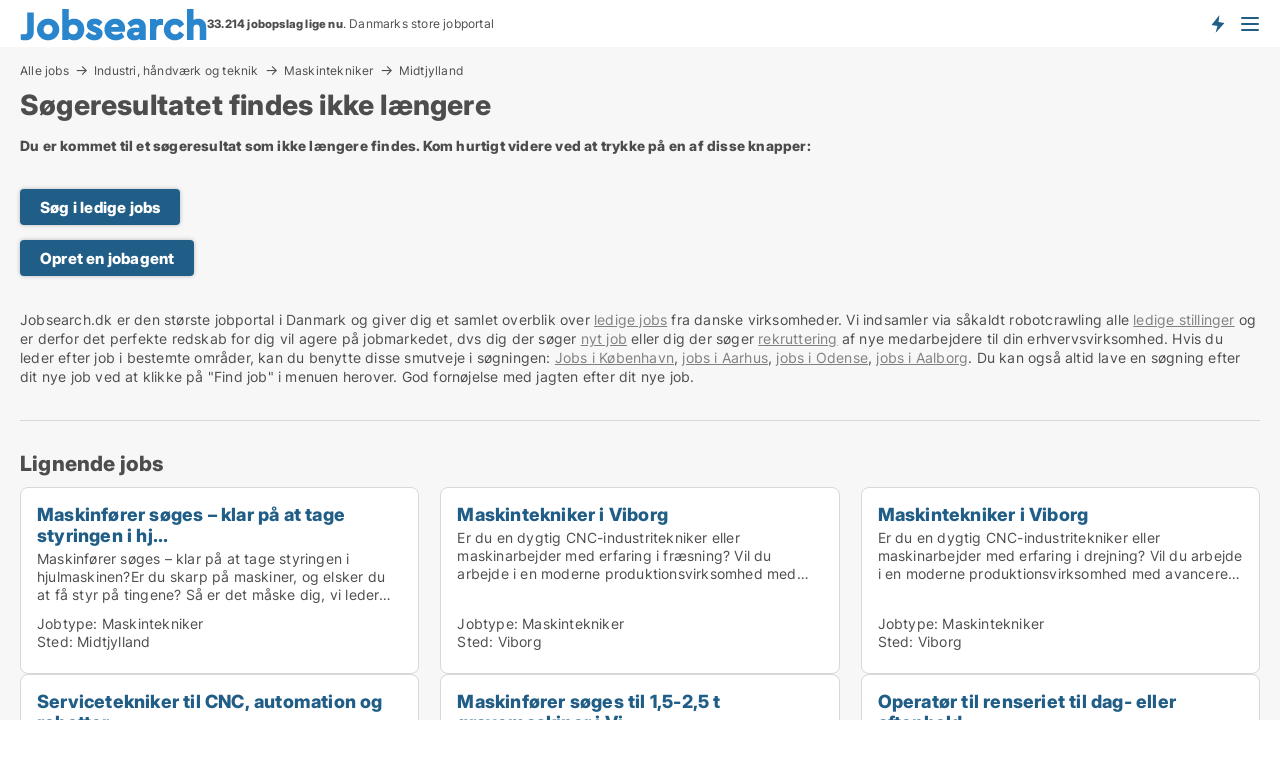

--- FILE ---
content_type: text/html; charset=utf-8
request_url: https://www.jobsearch.dk/maskintekniker/midtjylland/3147947
body_size: 11838
content:
<!doctype html>
<html lang="da" prefix="og:http://ogp.me/ns#">
<head>
    
<meta charset="UTF-8" />

    <title>Søgeresultatet 3147947 findes ikke: maskintekniker i Midtjylland</title>
        <meta name="description" content="Søgeresultatet med ID: 3147947 findes ikke. Tryk på en af disse knapper for at komme videre..." />
        <meta property="fb:app_id" content="342128066407532" />
        <meta property="og:type" content="website" />
        <meta property="og:image:alt" content="/images/noimage/Cache/JobSearch_750.webp" />
        <meta property="og:image:width" content="750" />
        <meta property="og:image:height" content="500" />
        <meta property="og:url" content="https://www.jobsearch.dk/maskintekniker/midtjylland/3147947" />
        <meta property="og:title" content="Søgeresultatet 3147947 findes ikke: maskintekniker i Midtjylland" />
        <meta property="og:description" content="Søgeresultatet med ID: 3147947 findes ikke. Tryk på en af disse knapper for at komme videre..." />
<meta name="robots" content="noarchive"> <meta name="robots" content="noindex,follow" />

<link rel="canonical" href="https://www.jobsearch.dk/maskintekniker/midtjylland/3147947" />

    <meta name="viewport" content="width=device-width, initial-scale=1, maximum-scale=1" />
    <link rel="shortcut icon" href="/images/favicons/favicon-j.svg" type="image/svg+xml" />

    <link rel="stylesheet" type="text/css" href="/css/Fonts.css?v=l5amzXL23WsuXcoOJpQ2lKe_ukE" />


<link rel="stylesheet" href="/bundles/css/styles.css?v=x39D4v4uKv02QR1St8N5QXXC7es" />
<link rel="stylesheet" href="/bundles/css/ie.css?v=TLRTOdtSnMPQVBhB7mQq3Y4XD04" />

    <link rel="stylesheet" type="text/css" href="/css/Print.css?v=bYdEREpUZoZiSfaoFUgZUwvL20s" media="print" />
<script>
    window.dataLayer = window.dataLayer || [];
    function gtag() { dataLayer.push(arguments); }
    gtag('consent', 'default', {
        'ad_user_data': 'denied',
        'ad_personalization': 'denied',
        'ad_storage': 'denied',
        'analytics_storage': 'denied'
    });
    gtag('js', new Date());
    gtag('config', 'G-ZJSMH0ZFNQ');
</script>


</head>
<body class="new-popup-layout">
    
    

<header id="header">
    <section>
<a href="https://www.jobsearch.dk/" class="logo">
                    <img alt="Ledige jobs. Se alle de ledige stillinger og søg job på Jobsearch.dk" title="Ledige jobs. Se alle de ledige stillinger og søg job på Jobsearch.dk" src="/media/5n3g3dpd/jobsearch.svg"  />
                    
                </a>            <div class="post-logo">
                    <ul class="info" id="presentation_info" data-separator="." data-animate="false">
                        <li><span class="show-desktop"><a href="javascript:ModalPopup.Show({ url: '/Custom/EstimatedJobs/Index?totalAds=33.214&estimatedAds=49.821',  css: 'content-popup scrolled', showClose: true });" style="text-decoration:underline;">Estimeret</a> <strong><span>49.821</span></strong> jobs i <a href="/jobsoegemaskiner" style="text-decoration:underline;"><strong><span>33.214</span></strong> jobopslag</a> lige nu på <strong>Danmarks største jobportal</strong></span><span class="show-mobile"><b>33.214 jobopslag lige nu</b>. Danmarks store jobportal</span></li>
                    </ul>


            </div>
            <div class="logo-btns">
                <a id="special_product_button" class="special-product-button" onclick="ShowPreAuthPopup('HeaderSpecialButton', 'Popup_FrequencyUserCreation', '', false, '', '');">Få besked om nye jobs der udbydes!</a>

                <div class="notification-buttons show-mobile">
                    
<a data-action="user-notifications" data-api="UserNotificationPopup" data-type="Default" class="notification-counter" style="display:none;"
   data-text="Nye jobs" data-empty-text="Jobs der passer til din agent">
    <label data-action="label"></label>
    <span class="counter" data-action="counter"></span>
</a>

<a data-action="user-notifications" data-api="DialogueNotification" data-type="Dialogues" class="notification-counter" style="display:none;"
   data-text="Beskeder" data-empty-text="Beskeder">
    <label data-action="label"></label>
    <span class="counter" data-action="counter"></span>
</a>                </div>


                    <a class="show-menu-button" onclick="ToggleMenu();"></a>
            </div>
        <div id="slide_nav" class="mobile-navi"></div>
    </section>
        <nav>
                <div  data-single-line="">
                    <aside>
<span><a class="show-desktop regular with-nested" href="https://www.jobsearch.dk/about">Om Jobsearch.dk </a><ul class="nested-links"><li><a class="regular" href="https://www.jobsearch.dk/kontakt">Kontakt os</a></li><li><a class="regular" href="https://www.jobsearch.dk/her-kommer-jobsene-fra">Her kommer alle jobs fra</a></li><li><a class="regular" href="https://www.jobsearch.dk/betalingsbruger-fordele-som-jobsoeger">Betalingsbruger fordele</a></li><li><a class="regular" href="https://www.jobsearch.dk/find-fejl-og-faa-beloenning">Belønning for fejl</a></li><li><a class="regular" href="https://www.jobsearch.dk/facebook-communities">Facebook communities</a></li><li><a class="regular" href="https://www.jobsearch.dk/jobsearch-linkedin">Linkedin communities</a></li></ul></span><span><a class="bold with-nested" onmouseover="this.prevFontColor=this.style.color;this.style.color='#f5870b'" onmouseout="this.style.color=this.prevFontColor" href="/job">Find job</a><ul class="nested-links two-col"><li><a class="regular" href="https://www.jobsearch.dk/job/laege">Lægejob</a></li><li><a class="regular" href="https://www.jobsearch.dk/job/transport">Chauffør job</a></li><li><a class="regular" href="https://www.jobsearch.dk/job/elev">Elevplads</a></li><li><a class="regular" href="https://www.jobsearch.dk/job/freelance">Freelance jobs</a></li><li><a class="regular" href="https://www.jobsearch.dk/job/kundeservicemedarbejder">Kundeservice job</a></li><li><a class="regular" href="https://www.jobsearch.dk/job/laerer">Lærerjobs</a></li><li><a class="regular" href="https://www.jobsearch.dk/job/kontorassistent">Piccoline job</a></li><li><a class="regular" href="https://www.jobsearch.dk/job/paedagog">Pædagog job</a></li><li><a class="regular" href="https://www.jobsearch.dk/job/paedagogmedhjaelper">Pædagogmedhjælper job</a></li><li><a class="regular" href="https://www.jobsearch.dk/job/receptionist">Receptionist job</a></li><li><a class="regular" href="https://www.jobsearch.dk/job/rengoeringsassistent">Rengørings job</a></li><li><a class="regular" href="https://www.jobsearch.dk/job/undervisning">Skolejobs</a></li><li><a class="regular" href="https://www.jobsearch.dk/job/socialraadgiver">Socialrådgiver job</a></li><li><a class="regular" href="https://www.jobsearch.dk/job/sundhed-og-forskning">Sundhedsjob</a></li><li><a class="regular" href="https://www.jobsearch.dk/job/sygeplejerske">Sygeplejerske job</a></li><li><a class="regular" href="https://www.jobsearch.dk/job/ufaglaert">Ufaglært job</a></li><li><a class="regular" href="https://www.jobsearch.dk/job/ufaglaert">Ufaglærte jobs</a></li><li><a class="regular" href="https://www.jobsearch.dk/job/vikar">Vikar job</a></li><li><a class="regular" href="https://www.jobsearch.dk/job/undervisning">Gymnasiejob</a></li><li><a class="regular" href="https://www.jobsearch.dk/fleksjob">Fleksjob</a></li></ul></span><a class="bold" onmouseover="this.prevFontColor=this.style.color;this.style.color='#f5870b'" onmouseout="this.style.color=this.prevFontColor" href="https://www.jobsearch.dk/rekruttering">Find medarbejder</a><a class="show-desktop regular" onmouseover="this.prevFontColor=this.style.color;this.style.color='#f5870b'" onmouseout="this.style.color=this.prevFontColor" href="https://www.jobsearch.dk/rekrutteringsbureauer">Find rekrutteringsbureau</a><span><a class="regular with-nested" onmouseover="this.prevFontColor=this.style.color;this.style.color='#f5870b'" onmouseout="this.style.color=this.prevFontColor" href="https://www.jobsearch.dk/viden-om">Viden om</a><ul class="nested-links"><li><a class="regular" href="https://www.jobsearch.dk/job-spoergsmaal-svar">Spørgsmål og svar om jobs</a></li><li><a class="regular" href="https://www.jobsearch.dk/blogs">Blog</a></li><li><a class="regular" href="https://www.jobsearch.dk/nyheder">Nyheder</a></li><li><a class="regular" href="https://www.jobsearch.dk/jobleksikon">Jobleksikon</a></li></ul></span><span><a class="show-desktop regular with-nested" onmouseover="this.prevFontColor=this.style.color;this.style.color='#f5870b'" onmouseout="this.style.color=this.prevFontColor" href="https://www.jobsearch.dk/jobstatistik">Data om job-markedet</a><ul class="nested-links"><li><a class="regular" href="https://www.jobsearch.dk/jobstatistik/jobsoegemaskiner">Danske job-søgemaskiner</a></li><li><a class="regular" href="https://www.jobsearch.dk/jobstatistik/jobstatistik">Jobstatistik: Jobannoncer i Danmark</a></li><li><a class="regular" href="https://www.jobsearch.dk/jobstatistik/indhold-i-jobannoncer">Data: Indhold i jobannoncer</a></li><li><a class="regular" href="https://www.jobsearch.dk/jobstatistik/antal-jobannoncer-i-den-offentlige-versus-den-private-sektor">Statistik: Offentlige vs private jobs</a></li><li><a class="regular" href="https://www.jobsearch.dk/jobstatistik/udvikling-i-jobopslag-i-forskellige-brancher">Jobstatistik: Brancher</a></li><li><a class="regular" href="https://www.jobsearch.dk/jobstatistik/nye-jobannoncer-per-uge">Jobstatistik: Ugentlig trend</a></li><li><a class="regular" href="https://www.jobsearch.dk/jobstatistik/udvikling-i-antal-jobannoncer-hos-danske-virksomheder">Jobstatistik: Ledige stillinger hos danske virksomheder</a></li><li><a class="regular" href="https://www.jobsearch.dk/jobstatistik/antal-nye-annoncer-per-jobtype-per-uge">Jobstatistik: Nye annoncer per jobtype (ugentlig)</a></li><li><a class="regular" href="https://www.jobsearch.dk/jobstatistik/antal-nye-annoncer-per-jobtype-per-dag">Jobstatistik: Nye annoncer per jobtype (daglig)</a></li><li><a class="regular" href="https://www.jobsearch.dk/jobstatistik/nye-annoncer-hos-virksomhederne-per-uge">Jobstatistik: Antal nye jobs hos danske virksomheder (ugentlig)</a></li><li><a class="regular" href="https://www.jobsearch.dk/faa-din-egen-jobsektion">Få din egen jobsektion</a></li></ul></span>                        
                    </aside>
                    <aside>
<a class="show-desktop regular" onmouseover="this.prevFontColor=this.style.color;this.style.color='#f5870b'" onmouseout="this.style.color=this.prevFontColor" href="https://www.jobsearch.dk/opretbruger">Opret</a><a class="show-mobile bold" onmouseover="this.prevFontColor=this.style.color;this.style.color='#f5870b'" onmouseout="this.style.color=this.prevFontColor" href="https://www.jobsearch.dk/opretbruger">Sign up</a><a class="button orange regular plus" href="https://www.jobsearch.dk/opret-jobannonce">Opret jobannonce</a>                                <a class="login show-desktop" href="javascript:ShowLoginPopup()">Log ind</a>
                    </aside>
                </div>
        </nav>
    
</header>


    <main id="layout" class=" ad-details">
        <div id="container">
            <div id="mainContent">
                
<div class="breadcrumb head" id="simple_bread_crumb"><a href="/job" onclick="ClearSearch()" oncontextmenu="ClearSearch()">Alle jobs</a><a href="/job/industri-haandvaerk-og-teknik" onclick="ClearSearch()" oncontextmenu="ClearSearch()">Industri, håndværk og teknik</a><a href="/job/maskintekniker" onclick="ClearSearch()" oncontextmenu="ClearSearch()">Maskintekniker</a><a href="/job/maskintekniker/midtjylland" onclick="ClearSearch()" oncontextmenu="ClearSearch()">Midtjylland</a></div><script type="application/ld+json">
    {
      "@context": "https://schema.org",
      "@type": "BreadcrumbList",
      "itemListElement": [{
        "@type": "ListItem",
        "position": 1,
        "name": "Alle jobs",
        "item": "https://www.jobsearch.dk/job"
      },{
        "@type": "ListItem",
        "position": 2,
        "name": "Industri, håndværk og teknik",
        "item": "https://www.jobsearch.dk/job/industri-haandvaerk-og-teknik"
      },{
        "@type": "ListItem",
        "position": 3,
        "name": "Maskintekniker",
        "item": "https://www.jobsearch.dk/job/maskintekniker"
      },{
        "@type": "ListItem",
        "position": 4,
        "name": "Midtjylland",
        "item": "https://www.jobsearch.dk/job/maskintekniker/midtjylland"
      }]
    }
    </script>
                <div class="content page-content" id="page_data">
                    
                    





    <div id="page_control" class="page-control">
        


<div class="content-page">
    <h1 data-page-title="1" data-single-line="False">Søgeresultatet findes ikke længere</h1>
    <div data-page-content="1" class="text-section"><p><strong>Du er kommet til et søgeresultat som ikke længere findes. Kom hurtigt videre ved at trykke på en af disse knapper:<br /><br /></strong></p><p><a class="button " href="/job">Søg i ledige jobs</a></p><p><a class="button " href="javascript:ShowPreAuthPopup(`HeaderSpecialButton`,``,``,false,``,``);">Opret en jobagent</a></p><p><br />Jobsearch.dk er den største jobportal i Danmark og giver dig et samlet overblik over <a style="text-decoration: underline; cursor: pointer; color: #808080;" href="/job">ledige jobs</a> fra danske virksomheder. Vi indsamler via såkaldt robotcrawling alle <a style="text-decoration: underline; cursor: pointer; color: #808080;" href="/job">ledige stillinger</a> og er derfor det perfekte redskab for dig vil agere på jobmarkedet, dvs dig der søger <a style="text-decoration: underline; cursor: pointer; color: #808080;" href="/job">nyt job</a> eller dig der søger <a style="text-decoration: underline; cursor: pointer; color: #808080;" href="/rekruttering">rekruttering</a> af nye medarbejdere til din erhvervsvirksomhed. Hvis du leder efter job i bestemte områder, kan du benytte disse smutveje i søgningen: <a style="text-decoration: underline; color: #808080; cursor: pointer;" href="/job/omrade/koebenhavn">Jobs i København</a>, <a style="text-decoration: underline; color: #808080; cursor: pointer;" href="/job/omrade/aarhus">jobs i Aarhus</a>, <a style="text-decoration: underline; color: #808080; cursor: pointer;" href="/job/omrade/odense">jobs i Odense</a>, <a style="text-decoration: underline; color: #808080; cursor: pointer;" href="/job/omrade/aalborg">jobs i Aalborg</a>. Du kan også altid lave en søgning efter dit nye job ved at klikke på "Find job" i menuen herover. God fornøjelse med jagten efter dit nye job.</p></div>
</div>




<style type="text/css">
    .image-watermark.--missing > span {
    font-weight: bold !important;
color:rgba(208, 230, 247,1) !important;
}
@media only screen and (max-width: 999px) {
    .image-watermark.--missing > span {
        font-weight: bold !important;
color:rgba(208, 230, 247,1) !important;
    }
}
    .image-watermark.--street > span {
    font-weight: bold !important;
color:rgba(208, 230, 247,1) !important;
}
@media only screen and (max-width: 999px) {
    .image-watermark.--street > span {
        font-weight: bold !important;
color:rgba(208, 230, 247,1) !important;
    }
}
</style>


    <script>
        var AdsList_CustomRoutes = {
        listMode: 'RelatedAds',
        tableHeader: '',
        isMapRendered: false,
        isMapShown: false,
        pageIndex: null
        }
    </script>
        <div id="ads_list" class="ads-list-wrapper regular-list grid">





            
            
            <div id="scroll_target"></div>
<h2 class="list-title">Lignende jobs</h2>                <ul class="table-ads col-4">

                        <li class="">
                            <div  onclick="Redirect('/maskintekniker/midtjylland/5075352', false)">
                                    <h4 class="line-clamp line-2">
                                        <a href="/maskintekniker/midtjylland/5075352" target="_self" title="Maskinfører søges – klar på at tage styringen i hj...">Maskinfører søges – klar på at tage styringen i hj...</a>
                                    </h4>





<div class="wrap">




                                    <div class="text-data" >
                                            <a href="/maskintekniker/midtjylland/5075352" data-no-propagation target="_self" title=""></a>
                                                <div class="line-clamp line-3">
                                                    Maskinfører søges – klar på at tage styringen i hjulmaskinen?Er du skarp på maskiner, og elsker du at få styr på tingene? Så er det måske dig, vi leder efter! For vores kunde søger vi en dygtig ma..
                                                </div>
                                    </div>


                                        <div class="bottom"> 
                                            <div class="list-facts">
                                                <ul>
                                                    <li>
                                                        <label>Jobtype:</label>
        <span>Maskintekniker</span>
                                                    </li>
                                                        <li>
                                                            <label>Sted:</label>
        <span>Midtjylland</span>
                                                        </li>
                                                </ul>
                                            </div>

                                                    <a class="button medium full-width show-desktop" data-buy-ad-button="5075352" onclick="ProcessAdRequest(5075352)" data-no-propagation>Få mere info</a>
                                        </div>
</div>                            </div>
                        </li>                    
                        <li class="">
                            <div  onclick="Redirect('/maskintekniker/viborg/5082703', false)">
                                    <h4 class="line-clamp line-2">
                                        <a href="/maskintekniker/viborg/5082703" target="_self" title="Maskintekniker i Viborg">Maskintekniker i Viborg</a>
                                    </h4>





<div class="wrap">




                                    <div class="text-data" >
                                            <a href="/maskintekniker/viborg/5082703" data-no-propagation target="_self" title=""></a>
                                                <div class="line-clamp line-3">
                                                    Er du en dygtig CNC-industritekniker eller maskinarbejder med erfaring i fræsning? Vil du arbejde i en moderne produktionsvirksomhed med avanceret teknologi og spændende opgaver? Så er det dig, vi .
                                                </div>
                                    </div>


                                        <div class="bottom"> 
                                            <div class="list-facts">
                                                <ul>
                                                    <li>
                                                        <label>Jobtype:</label>
        <span>Maskintekniker</span>
                                                    </li>
                                                        <li>
                                                            <label>Sted:</label>
        <span>Viborg</span>
                                                        </li>
                                                </ul>
                                            </div>

                                                    <a class="button medium full-width show-desktop" data-buy-ad-button="5082703" onclick="ProcessAdRequest(5082703)" data-no-propagation>Få mere info</a>
                                        </div>
</div>                            </div>
                        </li>                    
                        <li class="">
                            <div  onclick="Redirect('/maskintekniker/viborg/5082702', false)">
                                    <h4 class="line-clamp line-2">
                                        <a href="/maskintekniker/viborg/5082702" target="_self" title="Maskintekniker i Viborg">Maskintekniker i Viborg</a>
                                    </h4>





<div class="wrap">




                                    <div class="text-data" >
                                            <a href="/maskintekniker/viborg/5082702" data-no-propagation target="_self" title=""></a>
                                                <div class="line-clamp line-3">
                                                    Er du en dygtig CNC-industritekniker eller maskinarbejder med erfaring i drejning? Vil du arbejde i en moderne produktionsvirksomhed med avanceret teknologi og spændende opgaver? Så er det dig, vi .
                                                </div>
                                    </div>


                                        <div class="bottom"> 
                                            <div class="list-facts">
                                                <ul>
                                                    <li>
                                                        <label>Jobtype:</label>
        <span>Maskintekniker</span>
                                                    </li>
                                                        <li>
                                                            <label>Sted:</label>
        <span>Viborg</span>
                                                        </li>
                                                </ul>
                                            </div>

                                                    <a class="button medium full-width show-desktop" data-buy-ad-button="5082702" onclick="ProcessAdRequest(5082702)" data-no-propagation>Få mere info</a>
                                        </div>
</div>                            </div>
                        </li>                    
                        <li class="">
                            <div  onclick="Redirect('/maskintekniker/herning/4397892', false)">
                                    <h4 class="line-clamp line-2">
                                        <a href="/maskintekniker/herning/4397892" target="_self" title="Servicetekniker til CNC, automation og robotter">Servicetekniker til CNC, automation og robotter</a>
                                    </h4>





<div class="wrap">




                                    <div class="text-data" >
                                            <a href="/maskintekniker/herning/4397892" data-no-propagation target="_self" title=""></a>
                                                <div class="line-clamp line-3">
                                                    Herning, april 25 Servicetekniker til CNC, automation og robotter.  Er du en erfaren CNC- eller robotteknikker, trives du i frontlinjen ude blandt kunder, og sætter du en ære i at få tingen..
                                                </div>
                                    </div>


                                        <div class="bottom"> 
                                            <div class="list-facts">
                                                <ul>
                                                    <li>
                                                        <label>Jobtype:</label>
        <span>Maskintekniker</span>
                                                    </li>
                                                        <li>
                                                            <label>Sted:</label>
        <span>Herning</span>
                                                        </li>
                                                </ul>
                                            </div>

                                                    <a class="button medium full-width show-desktop" data-buy-ad-button="4397892" onclick="ProcessAdRequest(4397892)" data-no-propagation>Få mere info</a>
                                        </div>
</div>                            </div>
                        </li>                    
                        <li class="">
                            <div  onclick="Redirect('/maskintekniker/midtjylland/5381469', false)">
                                    <h4 class="line-clamp line-2">
                                        <a href="/maskintekniker/midtjylland/5381469" target="_self" title="Maskinfører søges til 1,5-2,5 t gravemaskiner i Vi...">Maskinfører søges til 1,5-2,5 t gravemaskiner i Vi...</a>
                                    </h4>





<div class="wrap">




                                    <div class="text-data" >
                                            <a href="/maskintekniker/midtjylland/5381469" data-no-propagation target="_self" title=""></a>
                                                <div class="line-clamp line-3">
                                                    VVS søges til Herning, gode kolleger sam..
                                                </div>
                                    </div>


                                        <div class="bottom"> 
                                            <div class="list-facts">
                                                <ul>
                                                    <li>
                                                        <label>Jobtype:</label>
        <span>Maskintekniker</span>
                                                    </li>
                                                        <li>
                                                            <label>Sted:</label>
        <span>Midtjylland</span>
                                                        </li>
                                                </ul>
                                            </div>

                                                    <a class="button medium full-width show-desktop" data-buy-ad-button="5381469" onclick="ProcessAdRequest(5381469)" data-no-propagation>Få mere info</a>
                                        </div>
</div>                            </div>
                        </li>                    
                        <li class="">
                            <div  onclick="Redirect('/maskintekniker/herning/5382241', false)">
                                    <h4 class="line-clamp line-2">
                                        <a href="/maskintekniker/herning/5382241" target="_self" title="Operatør til renseriet til dag- eller aftenhold">Operatør til renseriet til dag- eller aftenhold</a>
                                    </h4>





<div class="wrap">




                                    <div class="text-data" >
                                            <a href="/maskintekniker/herning/5382241" data-no-propagation target="_self" title=""></a>
                                                <div class="line-clamp line-3">
                                                    Renseoperatør til vores renseri på dag- eller aftenhold, er det dig? [xxxxx] (JAI) er inde i en spændende udvikling, hvor vi i stigende grad oplever efter-spørgsel efter komp..
                                                </div>
                                    </div>


                                        <div class="bottom"> 
                                            <div class="list-facts">
                                                <ul>
                                                    <li>
                                                        <label>Jobtype:</label>
        <span>Maskintekniker</span>
                                                    </li>
                                                        <li>
                                                            <label>Sted:</label>
        <span>Herning</span>
                                                        </li>
                                                </ul>
                                            </div>

                                                    <a class="button medium full-width show-desktop" data-buy-ad-button="5382241" onclick="ProcessAdRequest(5382241)" data-no-propagation>Få mere info</a>
                                        </div>
</div>                            </div>
                        </li>                    
                        <li class="">
                            <div  onclick="Redirect('/maskintekniker/viborg/5379059', false)">
                                    <h4 class="line-clamp line-2">
                                        <a href="/maskintekniker/viborg/5379059" target="_self" title="Maskinfører til Revas">Maskinfører til Revas</a>
                                    </h4>





<div class="wrap">




                                    <div class="text-data" >
                                            <a href="/maskintekniker/viborg/5379059" data-no-propagation target="_self" title=""></a>
                                                <div class="line-clamp line-3">
                                                    Vi søger en maskinfører til vores affaldscenter og omlastecenter, som har erfaring med brug af diverse entreprenørmaskiner og kørsel af lastbil m/kran.Om dig:Du kan arbejde selvstændigt og kan lide..
                                                </div>
                                    </div>


                                        <div class="bottom"> 
                                            <div class="list-facts">
                                                <ul>
                                                    <li>
                                                        <label>Jobtype:</label>
        <span>Maskintekniker</span>
                                                    </li>
                                                        <li>
                                                            <label>Sted:</label>
        <span>Viborg</span>
                                                        </li>
                                                </ul>
                                            </div>

                                                    <a class="button medium full-width show-desktop" data-buy-ad-button="5379059" onclick="ProcessAdRequest(5379059)" data-no-propagation>Få mere info</a>
                                        </div>
</div>                            </div>
                        </li>                    
                        <li class="">
                            <div  onclick="Redirect('/maskintekniker/herning/5377409', false)">
                                    <h4 class="line-clamp line-2">
                                        <a href="/maskintekniker/herning/5377409" target="_self" title="Maskinreparatør søges til try & hire hos vores kun...">Maskinreparatør søges til try & hire hos vores kun...</a>
                                    </h4>





<div class="wrap">




                                    <div class="text-data" >
                                            <a href="/maskintekniker/herning/5377409" data-no-propagation target="_self" title=""></a>
                                                <div class="line-clamp line-3">
                                                    Vi søger en maskinreparatør med baggrund inden for reparation og vedligehold af nye og brugte værktøjsmaskiner til den professionelle metalindustri. Der er tale om et Try&Hire forløb med henbli..
                                                </div>
                                    </div>


                                        <div class="bottom"> 
                                            <div class="list-facts">
                                                <ul>
                                                    <li>
                                                        <label>Jobtype:</label>
        <span>Maskintekniker</span>
                                                    </li>
                                                        <li>
                                                            <label>Sted:</label>
        <span>Herning</span>
                                                        </li>
                                                </ul>
                                            </div>

                                                    <a class="button medium full-width show-desktop" data-buy-ad-button="5377409" onclick="ProcessAdRequest(5377409)" data-no-propagation>Få mere info</a>
                                        </div>
</div>                            </div>
                        </li>                    
                        <li class="">
                            <div  onclick="Redirect('/maskintekniker/ikast/5376929', false)">
                                    <h4 class="line-clamp line-2">
                                        <a href="/maskintekniker/ikast/5376929" target="_self" title="Maskinoperatør | IBF Ikast">Maskinoperatør | IBF Ikast</a>
                                    </h4>





<div class="wrap">




                                    <div class="text-data" >
                                            <a href="/maskintekniker/ikast/5376929" data-no-propagation target="_self" title=""></a>
                                                <div class="line-clamp line-3">
                                                    Bliv maskinoperatør på vores nye tagstensfabrik i Ikast!Vi har travlt og søger en engageret maskinoperatør, der har lyst til at være med i hele processen fra opstart til færdigt produkt. Hos os f..
                                                </div>
                                    </div>


                                        <div class="bottom"> 
                                            <div class="list-facts">
                                                <ul>
                                                    <li>
                                                        <label>Jobtype:</label>
        <span>Maskintekniker</span>
                                                    </li>
                                                        <li>
                                                            <label>Sted:</label>
        <span>Ikast</span>
                                                        </li>
                                                </ul>
                                            </div>

                                                    <a class="button medium full-width show-desktop" data-buy-ad-button="5376929" onclick="ProcessAdRequest(5376929)" data-no-propagation>Få mere info</a>
                                        </div>
</div>                            </div>
                        </li>                    
                        <li class="">
                            <div  onclick="Redirect('/maskintekniker/herning/5371626', false)">
                                    <h4 class="line-clamp line-2">
                                        <a href="/maskintekniker/herning/5371626" target="_self" title="Kehleroperatør søges til 5-dages nathold">Kehleroperatør søges til 5-dages nathold</a>
                                    </h4>





<div class="wrap">




                                    <div class="text-data" >
                                            <a href="/maskintekniker/herning/5371626" data-no-propagation target="_self" title=""></a>
                                                <div class="line-clamp line-3">
                                                    Vi søger en engageret medarbejder til opstilling, drift og overvågning af vores automatiske Kehlerlinje i en produktion med fokus på kvalitet og samarbejde. Dine arbejdsopgaver  	Opstilling..
                                                </div>
                                    </div>


                                        <div class="bottom"> 
                                            <div class="list-facts">
                                                <ul>
                                                    <li>
                                                        <label>Jobtype:</label>
        <span>Maskintekniker</span>
                                                    </li>
                                                        <li>
                                                            <label>Sted:</label>
        <span>Herning</span>
                                                        </li>
                                                </ul>
                                            </div>

                                                    <a class="button medium full-width show-desktop" data-buy-ad-button="5371626" onclick="ProcessAdRequest(5371626)" data-no-propagation>Få mere info</a>
                                        </div>
</div>                            </div>
                        </li>                    
                        <li class="">
                            <div  onclick="Redirect('/maskintekniker/herning/5371665', false)">
                                    <h4 class="line-clamp line-2">
                                        <a href="/maskintekniker/herning/5371665" target="_self" title="Maskinoperatør til daghold">Maskinoperatør til daghold</a>
                                    </h4>





<div class="wrap">




                                    <div class="text-data" >
                                            <a href="/maskintekniker/herning/5371665" data-no-propagation target="_self" title=""></a>
                                                <div class="line-clamp line-3">
                                                    Er du teknisk interesseret og har sans for kvalitet? Vil du være en del af et dedikeret team i tæppeindustrien?Så er det måske dig, vi søger til stillingen som maskinoperatør på daghold hos vor..
                                                </div>
                                    </div>


                                        <div class="bottom"> 
                                            <div class="list-facts">
                                                <ul>
                                                    <li>
                                                        <label>Jobtype:</label>
        <span>Maskintekniker</span>
                                                    </li>
                                                        <li>
                                                            <label>Sted:</label>
        <span>Herning</span>
                                                        </li>
                                                </ul>
                                            </div>

                                                    <a class="button medium full-width show-desktop" data-buy-ad-button="5371665" onclick="ProcessAdRequest(5371665)" data-no-propagation>Få mere info</a>
                                        </div>
</div>                            </div>
                        </li>                    
                        <li class="">
                            <div  onclick="Redirect('/maskintekniker/herning/5367818', false)">
                                    <h4 class="line-clamp line-2">
                                        <a href="/maskintekniker/herning/5367818" target="_self" title="[xxxxx] søger servicetekniker til vores driftsafde...">[xxxxx] søger servicetekniker til vores driftsafde...</a>
                                    </h4>





<div class="wrap">




                                    <div class="text-data" >
                                            <a href="/maskintekniker/herning/5367818" data-no-propagation target="_self" title=""></a>
                                                <div class="line-clamp line-3">
                                                    Kunne du tænke dig et alsidigt og spændende job på en arbejdsplads, hvor der er højt til loftet og gode kollegaer? Så bliv en del af holdet i [xxxxx], der er en udviklingsorie..
                                                </div>
                                    </div>


                                        <div class="bottom"> 
                                            <div class="list-facts">
                                                <ul>
                                                    <li>
                                                        <label>Jobtype:</label>
        <span>Maskintekniker</span>
                                                    </li>
                                                        <li>
                                                            <label>Sted:</label>
        <span>Herning</span>
                                                        </li>
                                                </ul>
                                            </div>

                                                    <a class="button medium full-width show-desktop" data-buy-ad-button="5367818" onclick="ProcessAdRequest(5367818)" data-no-propagation>Få mere info</a>
                                        </div>
</div>                            </div>
                        </li>                    
                        <li class="">
                            <div  onclick="Redirect('/maskintekniker/herning/5367522', false)">
                                    <h4 class="line-clamp line-2">
                                        <a href="/maskintekniker/herning/5367522" target="_self" title="Vi søger industritekniker i Herning/Ikast">Vi søger industritekniker i Herning/Ikast</a>
                                    </h4>





<div class="wrap">




                                    <div class="text-data" >
                                            <a href="/maskintekniker/herning/5367522" data-no-propagation target="_self" title=""></a>
                                                <div class="line-clamp line-3">
                                                    Hos JKS har vi løbende opgaver hos forskellige virksomheder i Herning-/Ikastområdet, og vi hjælper dig med at finde det match, der passer til både dine kompetencer og det, du helst vil arbejde med..
                                                </div>
                                    </div>


                                        <div class="bottom"> 
                                            <div class="list-facts">
                                                <ul>
                                                    <li>
                                                        <label>Jobtype:</label>
        <span>Maskintekniker</span>
                                                    </li>
                                                        <li>
                                                            <label>Sted:</label>
        <span>Herning</span>
                                                        </li>
                                                </ul>
                                            </div>

                                                    <a class="button medium full-width show-desktop" data-buy-ad-button="5367522" onclick="ProcessAdRequest(5367522)" data-no-propagation>Få mere info</a>
                                        </div>
</div>                            </div>
                        </li>                    
                        <li class="">
                            <div  onclick="Redirect('/maskintekniker/herning/5238930', false)">
                                    <h4 class="line-clamp line-2">
                                        <a href="/maskintekniker/herning/5238930" target="_self" title="CNC Operatør til Daghold">CNC Operatør til Daghold</a>
                                    </h4>





<div class="wrap">




                                    <div class="text-data" >
                                            <a href="/maskintekniker/herning/5238930" data-no-propagation target="_self" title=""></a>
                                                <div class="line-clamp line-3">
                                                    CNC-operatørTag ejerskab for vores CNC-setup og vær med til at drive produktionen fremad.Hos [xxxxx] er vi på udkig efter en dedikeret og teknisk stærk medarbejder, til vores automatiske Ne..
                                                </div>
                                    </div>


                                        <div class="bottom"> 
                                            <div class="list-facts">
                                                <ul>
                                                    <li>
                                                        <label>Jobtype:</label>
        <span>Maskintekniker</span>
                                                    </li>
                                                        <li>
                                                            <label>Sted:</label>
        <span>Herning</span>
                                                        </li>
                                                </ul>
                                            </div>

                                                    <a class="button medium full-width show-desktop" data-buy-ad-button="5238930" onclick="ProcessAdRequest(5238930)" data-no-propagation>Få mere info</a>
                                        </div>
</div>                            </div>
                        </li>                    
                        <li class="">
                            <div  onclick="Redirect('/maskintekniker/skive/5356313', false)">
                                    <h4 class="line-clamp line-2">
                                        <a href="/maskintekniker/skive/5356313" target="_self" title="Servicetekniker til Hærhjemmeværnsdistrikt Midt- o...">Servicetekniker til Hærhjemmeværnsdistrikt Midt- o...</a>
                                    </h4>





<div class="wrap">




                                    <div class="text-data" >
                                            <a href="/maskintekniker/skive/5356313" data-no-propagation target="_self" title=""></a>
                                                <div class="line-clamp line-3">
                                                    Forestil dig et sted, hvor frivillighed, forsvarsvilje og udviklingslyst mødes. Forestil dig at være medarbejder ien sektion, hvor opgaver ikke får lov til at samle støv, og hvor du får ansvare..
                                                </div>
                                    </div>


                                        <div class="bottom"> 
                                            <div class="list-facts">
                                                <ul>
                                                    <li>
                                                        <label>Jobtype:</label>
        <span>Maskintekniker</span>
                                                    </li>
                                                        <li>
                                                            <label>Sted:</label>
        <span>Skive</span>
                                                        </li>
                                                </ul>
                                            </div>

                                                    <a class="button medium full-width show-desktop" data-buy-ad-button="5356313" onclick="ProcessAdRequest(5356313)" data-no-propagation>Få mere info</a>
                                        </div>
</div>                            </div>
                        </li>                    
                        <li class="">
                            <div  onclick="Redirect('/maskintekniker/herning/5318059', false)">
                                    <h4 class="line-clamp line-2">
                                        <a href="/maskintekniker/herning/5318059" target="_self" title="Operatør søges til rørvalse linje">Operatør søges til rørvalse linje</a>
                                    </h4>





<div class="wrap">




                                    <div class="text-data" >
                                            <a href="/maskintekniker/herning/5318059" data-no-propagation target="_self" title=""></a>
                                                <div class="line-clamp line-3">
                                                    Vi søger en teknisk stærk og kvalitetsbevidst operatør til en af vores kunder, som arbejder med avancerede produktionsprocesser og moderne automationsudstyr. Her bliver du en del af et professionel..
                                                </div>
                                    </div>


                                        <div class="bottom"> 
                                            <div class="list-facts">
                                                <ul>
                                                    <li>
                                                        <label>Jobtype:</label>
        <span>Maskintekniker</span>
                                                    </li>
                                                        <li>
                                                            <label>Sted:</label>
        <span>Herning</span>
                                                        </li>
                                                </ul>
                                            </div>

                                                    <a class="button medium full-width show-desktop" data-buy-ad-button="5318059" onclick="ProcessAdRequest(5318059)" data-no-propagation>Få mere info</a>
                                        </div>
</div>                            </div>
                        </li>                    
                        <li class="">
                            <div  onclick="Redirect('/maskintekniker/herning/5291907', false)">
                                    <h4 class="line-clamp line-2">
                                        <a href="/maskintekniker/herning/5291907" target="_self" title="Operatør til lak linje Daghold">Operatør til lak linje Daghold</a>
                                    </h4>





<div class="wrap">




                                    <div class="text-data" >
                                            <a href="/maskintekniker/herning/5291907" data-no-propagation target="_self" title=""></a>
                                                <div class="line-clamp line-3">
                                                    Linje - operatørVær en del at TEMAET der tager ejerskab for vores LAK-setup og vær med til at drive produktionen fremad.Hos [xxxxx] er vi på udkig efter en dedikeret og teknisk stærk medarb..
                                                </div>
                                    </div>


                                        <div class="bottom"> 
                                            <div class="list-facts">
                                                <ul>
                                                    <li>
                                                        <label>Jobtype:</label>
        <span>Maskintekniker</span>
                                                    </li>
                                                        <li>
                                                            <label>Sted:</label>
        <span>Herning</span>
                                                        </li>
                                                </ul>
                                            </div>

                                                    <a class="button medium full-width show-desktop" data-buy-ad-button="5291907" onclick="ProcessAdRequest(5291907)" data-no-propagation>Få mere info</a>
                                        </div>
</div>                            </div>
                        </li>                    
                        <li class="">
                            <div  onclick="Redirect('/maskintekniker/hele-danmark/5382926', false)">
                                    <h4 class="line-clamp line-2">
                                        <a href="/maskintekniker/hele-danmark/5382926" target="_self" title="Operatører - Varemodtagelse, Faxe">Operatører - Varemodtagelse, Faxe</a>
                                    </h4>





<div class="wrap">




                                    <div class="text-data" >
                                            <a href="/maskintekniker/hele-danmark/5382926" data-no-propagation target="_self" title=""></a>
                                                <div class="line-clamp line-3">
                                                    Skal du brygge den gode stemning?  På Faxe Bryggeri har vi i mange år været leverandør til det danske folk. Det er vi stadig. Nu leverer vi så bare også vores velsmagende tørstslukkere til folk..
                                                </div>
                                    </div>


                                        <div class="bottom"> 
                                            <div class="list-facts">
                                                <ul>
                                                    <li>
                                                        <label>Jobtype:</label>
        <span>Maskintekniker</span>
                                                    </li>
                                                        <li>
                                                            <label>Sted:</label>
        <span>Hele Danmark</span>
                                                        </li>
                                                </ul>
                                            </div>

                                                    <a class="button medium full-width show-desktop" data-buy-ad-button="5382926" onclick="ProcessAdRequest(5382926)" data-no-propagation>Få mere info</a>
                                        </div>
</div>                            </div>
                        </li>                    
                        <li class="">
                            <div  onclick="Redirect('/maskintekniker/hele-danmark/5337114', false)">
                                    <h4 class="line-clamp line-2">
                                        <a href="/maskintekniker/hele-danmark/5337114" target="_self" title="Servicetekniker – Jansson El Esbjerg">Servicetekniker – Jansson El Esbjerg</a>
                                    </h4>





<div class="wrap">




                                    <div class="text-data" >
                                            <a href="/maskintekniker/hele-danmark/5337114" data-no-propagation target="_self" title=""></a>
                                                <div class="line-clamp line-3">
                                                    LøsningerLøsningerLøsningerOm [xxxxx]72 46 88 00[xxxxx] os handler det ikke kun om ledninger, lovpligtige eftersyn og fejlfinding – det handler i høj grad også om mennesker..
                                                </div>
                                    </div>


                                        <div class="bottom"> 
                                            <div class="list-facts">
                                                <ul>
                                                    <li>
                                                        <label>Jobtype:</label>
        <span>Maskintekniker</span>
                                                    </li>
                                                        <li>
                                                            <label>Sted:</label>
        <span>Hele Danmark</span>
                                                        </li>
                                                </ul>
                                            </div>

                                                    <a class="button medium full-width show-desktop" data-buy-ad-button="5337114" onclick="ProcessAdRequest(5337114)" data-no-propagation>Få mere info</a>
                                        </div>
</div>                            </div>
                        </li>                    
                        <li class="">
                            <div  onclick="Redirect('/maskintekniker/hele-danmark/5357555', false)">
                                    <h4 class="line-clamp line-2">
                                        <a href="/maskintekniker/hele-danmark/5357555" target="_self" title="Operatører til Albani i Odense">Operatører til Albani i Odense</a>
                                    </h4>





<div class="wrap">




                                    <div class="text-data" >
                                            <a href="/maskintekniker/hele-danmark/5357555" data-no-propagation target="_self" title=""></a>
                                                <div class="line-clamp line-3">
                                                    Vil du være med til at lave produkter som du kan være stolt af? Vil du brygge den gode stemning til festen, på stadion, på havebænken, over køkkenbordet eller næsten ethvert tænkt scenarie? Vil d..
                                                </div>
                                    </div>


                                        <div class="bottom"> 
                                            <div class="list-facts">
                                                <ul>
                                                    <li>
                                                        <label>Jobtype:</label>
        <span>Maskintekniker</span>
                                                    </li>
                                                        <li>
                                                            <label>Sted:</label>
        <span>Hele Danmark</span>
                                                        </li>
                                                </ul>
                                            </div>

                                                    <a class="button medium full-width show-desktop" data-buy-ad-button="5357555" onclick="ProcessAdRequest(5357555)" data-no-propagation>Få mere info</a>
                                        </div>
</div>                            </div>
                        </li>                    
                        <li class="">
                            <div  onclick="Redirect('/maskintekniker/hele-danmark/5348070', false)">
                                    <h4 class="line-clamp line-2">
                                        <a href="/maskintekniker/hele-danmark/5348070" target="_self" title="Servicetekniker - Midtjylland">Servicetekniker - Midtjylland</a>
                                    </h4>





<div class="wrap">




                                    <div class="text-data" >
                                            <a href="/maskintekniker/hele-danmark/5348070" data-no-propagation target="_self" title=""></a>
                                                <div class="line-clamp line-3">
                                                    Servicetekniker til [xxxxx] - Midtjylland Har du mod på et job med frihed under ansvar med tæt kundekontakt i en større dansk bryggerikoncern – så er jobbet som servicetekniker lige nog..
                                                </div>
                                    </div>


                                        <div class="bottom"> 
                                            <div class="list-facts">
                                                <ul>
                                                    <li>
                                                        <label>Jobtype:</label>
        <span>Maskintekniker</span>
                                                    </li>
                                                        <li>
                                                            <label>Sted:</label>
        <span>Hele Danmark</span>
                                                        </li>
                                                </ul>
                                            </div>

                                                    <a class="button medium full-width show-desktop" data-buy-ad-button="5348070" onclick="ProcessAdRequest(5348070)" data-no-propagation>Få mere info</a>
                                        </div>
</div>                            </div>
                        </li>                    
                        <li class="">
                            <div  onclick="Redirect('/maskintekniker/hele-danmark/5317182', false)">
                                    <h4 class="line-clamp line-2">
                                        <a href="/maskintekniker/hele-danmark/5317182" target="_self" title="Operatører til Albani">Operatører til Albani</a>
                                    </h4>





<div class="wrap">




                                    <div class="text-data" >
                                            <a href="/maskintekniker/hele-danmark/5317182" data-no-propagation target="_self" title=""></a>
                                                <div class="line-clamp line-3">
                                                    Operatører til Albani Bryggeri i Odense – kom med på holdet og bryg den gode stemning! Drømmer du om at arbejde med en af Fyns største stoltheder? Vil du være med til at brygge øl, der skaber smi..
                                                </div>
                                    </div>


                                        <div class="bottom"> 
                                            <div class="list-facts">
                                                <ul>
                                                    <li>
                                                        <label>Jobtype:</label>
        <span>Maskintekniker</span>
                                                    </li>
                                                        <li>
                                                            <label>Sted:</label>
        <span>Hele Danmark</span>
                                                        </li>
                                                </ul>
                                            </div>

                                                    <a class="button medium full-width show-desktop" data-buy-ad-button="5317182" onclick="ProcessAdRequest(5317182)" data-no-propagation>Få mere info</a>
                                        </div>
</div>                            </div>
                        </li>                    
                        <li class="">
                            <div  onclick="Redirect('/maskintekniker/hele-danmark/4759829', false)">
                                    <h4 class="line-clamp line-2">
                                        <a href="/maskintekniker/hele-danmark/4759829" target="_self" title="Operatører til [xxxxx], Faxe">Operatører til [xxxxx], Faxe</a>
                                    </h4>





<div class="wrap">




                                    <div class="text-data" >
                                            <a href="/maskintekniker/hele-danmark/4759829" data-no-propagation target="_self" title=""></a>
                                                <div class="line-clamp line-3">
                                                    Skal du brygge den gode stemning?  På Faxe Bryggeri har vi i mange år været leverandør til det danske folk. Det er vi stadig. Nu leverer vi så bare også vores velsmagende tørstslukkere til folk i..
                                                </div>
                                    </div>


                                        <div class="bottom"> 
                                            <div class="list-facts">
                                                <ul>
                                                    <li>
                                                        <label>Jobtype:</label>
        <span>Maskintekniker</span>
                                                    </li>
                                                        <li>
                                                            <label>Sted:</label>
        <span>Hele Danmark</span>
                                                        </li>
                                                </ul>
                                            </div>

                                                    <a class="button medium full-width show-desktop" data-buy-ad-button="4759829" onclick="ProcessAdRequest(4759829)" data-no-propagation>Få mere info</a>
                                        </div>
</div>                            </div>
                        </li>                    
                        <li class="">
                            <div  onclick="Redirect('/maskintekniker/hele-danmark/4468563', false)">
                                    <h4 class="line-clamp line-2">
                                        <a href="/maskintekniker/hele-danmark/4468563" target="_self" title="Smed / automatiktekniker med mekanisk interesse - ...">Smed / automatiktekniker med mekanisk interesse - ...</a>
                                    </h4>





<div class="wrap">




                                    <div class="text-data" >
                                            <a href="/maskintekniker/hele-danmark/4468563" data-no-propagation target="_self" title=""></a>
                                                <div class="line-clamp line-3">
                                                    Skal det være dine anlæg, der brygger den gode stemning? Har du hænderne rigtigt skruet på, og synes du også, at produktionslæg er spændende? Så er det det måske dig, der skal stå for stemningen .
                                                </div>
                                    </div>


                                        <div class="bottom"> 
                                            <div class="list-facts">
                                                <ul>
                                                    <li>
                                                        <label>Jobtype:</label>
        <span>Maskintekniker</span>
                                                    </li>
                                                        <li>
                                                            <label>Sted:</label>
        <span>Hele Danmark</span>
                                                        </li>
                                                </ul>
                                            </div>

                                                    <a class="button medium full-width show-desktop" data-buy-ad-button="4468563" onclick="ProcessAdRequest(4468563)" data-no-propagation>Få mere info</a>
                                        </div>
</div>                            </div>
                        </li>                    
                </ul>
            <div class="paging-space">
            </div>


            
            
            
        </div>


    </div>

                            <div id="faqItem" data-page-faq-content="1" class="bottom-faq collapsible-blocks  hidden">
                                
                            </div>
                        <div data-extra-custom-page-content="1">
                            
                        </div>


<div class="seo-links-content" data-extra-bottom-content="1"><h2>Populære søgninger</h2>
                <div>
                    <a href="/job/maskintekniker" 
                         
                        
                        
                        >Alle jobs som Maskintekniker</a>
                </div>
                <div>
                    <a href="/job/midtjylland" 
                         
                        
                        
                        >Alle jobs i Midtjylland</a>
                </div>

                <div>
                    <a href="/job/maskintekniker/ans-by" 
                         
                        
                        
                        >Maskintekniker - ledige stillinger  i  Ans By</a>
                </div>
                <div>
                    <a href="/job/maskintekniker/bjerringbro" 
                         
                        
                        
                        >Maskintekniker - ledige stillinger  i  Bjerringbro</a>
                </div>
                <div>
                    <a href="/job/maskintekniker/bryrup" 
                         
                        
                        
                        >Maskintekniker - ledige stillinger  i  Bryrup</a>
                </div>
                <div>
                    <a href="/job/maskintekniker/faarvang" 
                         
                        
                        
                        >Maskintekniker - ledige stillinger  i  Fårvang</a>
                </div>
                <div>
                    <a href="/job/maskintekniker/gjern" 
                         
                        
                        
                        >Maskintekniker - ledige stillinger  i  Gjern</a>
                </div>
                <div>
                    <a href="/job/maskintekniker/herning" 
                         
                        
                        
                        >Maskintekniker - ledige stillinger  i  Herning</a>
                </div>
                <div>
                    <a href="/job/maskintekniker/hoejslev" 
                         
                        
                        
                        >Maskintekniker - ledige stillinger  i  Højslev</a>
                </div>
                <div>
                    <a href="/job/maskintekniker/ikast" 
                         
                        
                        
                        >Maskintekniker - ledige stillinger  i  Ikast</a>
                </div>
                <div>
                    <a href="/job/maskintekniker/kjellerup" 
                         
                        
                        
                        >Maskintekniker - ledige stillinger  i  Kjellerup</a>
                </div>
                <div>
                    <a href="/job/maskintekniker/lemming" 
                         
                        
                        
                        >Maskintekniker - ledige stillinger  i  Lemming</a>
                </div>
                <div>
                    <a href="/job/maskintekniker/loegstrup" 
                         
                        
                        
                        >Maskintekniker - ledige stillinger  i  Løgstrup</a>
                </div>
                <div>
                    <a href="/job/maskintekniker/noerre-snede" 
                         
                        
                        
                        >Maskintekniker - ledige stillinger  i  Nørre Snede</a>
                </div>
                <div>
                    <a href="/job/maskintekniker/roslev" 
                         
                        
                        
                        >Maskintekniker - ledige stillinger  i  Roslev</a>
                </div>
                <div>
                    <a href="/job/maskintekniker/roedkaersbro" 
                         
                        
                        
                        >Maskintekniker - ledige stillinger  i  Rødkærsbro</a>
                </div>
                <div>
                    <a href="/job/maskintekniker/silkeborg" 
                         
                        
                        
                        >Maskintekniker - ledige stillinger  i  Silkeborg</a>
                </div>
                <div>
                    <a href="/job/maskintekniker/skals" 
                         
                        
                        
                        >Maskintekniker - ledige stillinger  i  Skals</a>
                </div>
                <div>
                    <a href="/job/maskintekniker/skive" 
                         
                        
                        
                        >Maskintekniker - ledige stillinger  i  Skive</a>
                </div>
                <div>
                    <a href="/job/maskintekniker/stoholm-jyll" 
                         
                        
                        
                        >Maskintekniker - ledige stillinger  i  Stoholm Jyll</a>
                </div>
                <div>
                    <a href="/job/maskintekniker/them" 
                         
                        
                        
                        >Maskintekniker - ledige stillinger  i  Them</a>
                </div>
                <div>
                    <a href="/job/maskintekniker/thorsoe" 
                         
                        
                        
                        >Maskintekniker - ledige stillinger  i  Thorsø</a>
                </div>
                <div>
                    <a href="/job/maskintekniker/tjele" 
                         
                        
                        
                        >Maskintekniker - ledige stillinger  i  Tjele</a>
                </div>
                <div>
                    <a href="/job/maskintekniker/viborg" 
                         
                        
                        
                        >Maskintekniker - ledige stillinger  i  Viborg</a>
                </div>

                <div>
                    <a href="/stillingsbetegnelser/maskintekniker/automatikmontoer" 
                         title="Job som automatikmontør" 
                        
                        
                        >Job som automatikmontør</a>
                </div>
                <div>
                    <a href="/stillingsbetegnelser/maskintekniker/automatiktekniker" 
                         title="Job som automatiktekniker" 
                        
                        
                        >Job som automatiktekniker</a>
                </div>
                <div>
                    <a href="/stillingsbetegnelser/maskintekniker/automation-engineer" 
                         title="Job som automation engineer" 
                        
                        
                        >Job som automation engineer</a>
                </div>
                <div>
                    <a href="/stillingsbetegnelser/maskintekniker/boreteknikere" 
                         title="Job som boreteknikere" 
                        
                        
                        >Job som boreteknikere</a>
                </div>
                <div>
                    <a href="/stillingsbetegnelser/maskintekniker/cnc-operatoer" 
                         title="Job som cnc-operatør" 
                        
                        
                        >Job som cnc-operatør</a>
                </div>
                <div>
                    <a href="/stillingsbetegnelser/maskintekniker/disciplin-ingenioer" 
                         title="Job som disciplin ingeniør" 
                        
                        
                        >Job som disciplin ingeniør</a>
                </div>
                <div>
                    <a href="/stillingsbetegnelser/maskintekniker/discipliningenioer" 
                         title="Job som discipliningeniør" 
                        
                        
                        >Job som discipliningeniør</a>
                </div>
                <div>
                    <a href="/stillingsbetegnelser/maskintekniker/elektronikarbejder" 
                         title="Job som elektronikarbejder" 
                        
                        
                        >Job som elektronikarbejder</a>
                </div>
                <div>
                    <a href="/stillingsbetegnelser/maskintekniker/entreprenoermaskinmekaniker" 
                         title="Job som entreprenørmaskinmekaniker" 
                        
                        
                        >Job som entreprenørmaskinmekaniker</a>
                </div>
                <div>
                    <a href="/stillingsbetegnelser/maskintekniker/gravemaskinefoerer" 
                         title="Job som gravemaskinefører" 
                        
                        
                        >Job som gravemaskinefører</a>
                </div>
                <div>
                    <a href="/stillingsbetegnelser/maskintekniker/gummigedsfoerer" 
                         title="Job som gummigedsfører" 
                        
                        
                        >Job som gummigedsfører</a>
                </div>
                <div>
                    <a href="/stillingsbetegnelser/maskintekniker/industriteknik" 
                         title="Job som industriteknik" 
                        
                        
                        >Job som industriteknik</a>
                </div>
                <div>
                    <a href="/stillingsbetegnelser/maskintekniker/industriteknikerlaerling" 
                         title="Job som industriteknikerlærling" 
                        
                        
                        >Job som industriteknikerlærling</a>
                </div>
                <div>
                    <a href="/stillingsbetegnelser/maskintekniker/kalibreringstekniker" 
                         title="Job som kalibreringstekniker" 
                        
                        
                        >Job som kalibreringstekniker</a>
                </div>
                <div>
                    <a href="/stillingsbetegnelser/maskintekniker/kedelpasser" 
                         title="Job som kedelpasser" 
                        
                        
                        >Job som kedelpasser</a>
                </div>
                <div>
                    <a href="/stillingsbetegnelser/maskintekniker/kranfoerer" 
                         title="Job som kranfører" 
                        
                        
                        >Job som kranfører</a>
                </div>
                <div>
                    <a href="/stillingsbetegnelser/maskintekniker/maskinarbejder" 
                         title="Job som maskinarbejder" 
                        
                        
                        >Job som maskinarbejder</a>
                </div>
                <div>
                    <a href="/stillingsbetegnelser/maskintekniker/maskinemester" 
                         title="Job som maskinemester" 
                        
                        
                        >Job som maskinemester</a>
                </div>
                <div>
                    <a href="/stillingsbetegnelser/maskintekniker/maskinentreprenoer" 
                         title="Job som maskinentreprenør" 
                        
                        
                        >Job som maskinentreprenør</a>
                </div>
                <div>
                    <a href="/stillingsbetegnelser/maskintekniker/maskinfoerer" 
                         title="Job som maskinfører" 
                        
                        
                        >Job som maskinfører</a>
                </div>
                <div>
                    <a href="/stillingsbetegnelser/maskintekniker/maskinfoerere" 
                         title="Job som maskinførere" 
                        
                        
                        >Job som maskinførere</a>
                </div>
                <div>
                    <a href="/stillingsbetegnelser/maskintekniker/maskinkonstruktion" 
                         title="Job som maskinkonstruktion" 
                        
                        
                        >Job som maskinkonstruktion</a>
                </div>
                <div>
                    <a href="/stillingsbetegnelser/maskintekniker/maskinkonstruktoer" 
                         title="Job som maskinkonstruktør" 
                        
                        
                        >Job som maskinkonstruktør</a>
                </div>
                <div>
                    <a href="/stillingsbetegnelser/maskintekniker/maskinmester" 
                         title="Job som maskinmester" 
                        
                        
                        >Job som maskinmester</a>
                </div>
                <div>
                    <a href="/stillingsbetegnelser/maskintekniker/maskinmontoer" 
                         title="Job som maskinmontør" 
                        
                        
                        >Job som maskinmontør</a>
                </div>
                <div>
                    <a href="/stillingsbetegnelser/maskintekniker/maskinoperatoer" 
                         title="Job som maskinoperatør" 
                        
                        
                        >Job som maskinoperatør</a>
                </div>
                <div>
                    <a href="/stillingsbetegnelser/maskintekniker/maskintekniker" 
                         title="Job som maskintekniker" 
                        
                        
                        >Job som maskintekniker</a>
                </div>
                <div>
                    <a href="/stillingsbetegnelser/maskintekniker/mechanical-specialist" 
                         title="Job som mechanical specialist" 
                        
                        
                        >Job som mechanical specialist</a>
                </div>
                <div>
                    <a href="/stillingsbetegnelser/maskintekniker/operatoer" 
                         title="Job som operatør" 
                        
                        
                        >Job som operatør</a>
                </div>
                <div>
                    <a href="/stillingsbetegnelser/maskintekniker/plastmager" 
                         title="Job som plastmager" 
                        
                        
                        >Job som plastmager</a>
                </div>
                <div>
                    <a href="/stillingsbetegnelser/maskintekniker/rejsemontoer" 
                         title="Job som rejsemontør" 
                        
                        
                        >Job som rejsemontør</a>
                </div>
                <div>
                    <a href="/stillingsbetegnelser/maskintekniker/reliability-engineer" 
                         title="Job som reliability engineer" 
                        
                        
                        >Job som reliability engineer</a>
                </div>
                <div>
                    <a href="/stillingsbetegnelser/maskintekniker/reparatoer" 
                         title="Job som reparatør" 
                        
                        
                        >Job som reparatør</a>
                </div>
                <div>
                    <a href="/stillingsbetegnelser/maskintekniker/servicetekniker" 
                         title="Job som servicetekniker" 
                        
                        
                        >Job som servicetekniker</a>
                </div>
                <div>
                    <a href="/stillingsbetegnelser/maskintekniker/serviceteknikker" 
                         title="Job som serviceteknikker" 
                        
                        
                        >Job som serviceteknikker</a>
                </div>
                <div>
                    <a href="/stillingsbetegnelser/maskintekniker/transmissionsingenioer" 
                         title="Job som transmissionsingeniør" 
                        
                        
                        >Job som transmissionsingeniør</a>
                </div>
                <div>
                    <a href="/stillingsbetegnelser/maskintekniker/ventilations-montoer" 
                         title="Job som ventilations montør" 
                        
                        
                        >Job som ventilations montør</a>
                </div>

                <div>
                    <a href="/job/maskintekniker/midtjylland" 
                         title="Se andre jobs som maskintekniker  i  Midtjylland" 
                        
                        
                        >Se andre jobs som maskintekniker  i  Midtjylland</a>
                </div>
                <div>
                    <a href="/job/maskintekniker" 
                         title="Se andre jobs som maskintekniker" 
                        
                        
                        >Se andre jobs som maskintekniker</a>
                </div>
                <div>
                    <a href="/job/midtjylland" 
                         title="Se andre jobs  i  Midtjylland" 
                        
                        
                        >Se andre jobs  i  Midtjylland</a>
                </div>
<a class="show-mobile show-all-link" onclick="$('[data-extra-bottom-content]').addClass('show-all')">Se alle populære søgninger</a></div>                </div>
            </div>
        </div>
    </main>
    
<footer id="footer">

<div class="newsletter-form" id="newsletter_form_holder">
        <fieldset class="body">
                    <div class="text">
<h3>Tilmeld dig vores nyhedsbrev</h3><p>Jeg vil gerne modtage nyhedsbreve fra Jobsearch.dk.</p>                    </div>
            
<form action="/Custom/NewsletterSubscriptionForm/Save?estateType=maskintekniker&cityID=27&adId=3147947&referrer=%2fmaskintekniker%2fmidtjylland%2f3147947" data-ajax="true" method="POST" data-ajax-mode="replace-with" data-ajax-update="#newsletter_form_holder" data-ajax-failure="alert('An unexpected error occured. Please contact support@mail.jobsearch.dk');" data-ajax-begin="LoadingPanel.Show();" data-ajax-complete="LoadingPanel.Hide();" datavalalert="1">
                <ul class="flex-box">
                    <li>
                        

<div class="custom-field">
    <input id="custom-field-input"
           type="text"
           
           class="big"
           placeholder=" "
           name="Email"
           data-val="true"
           data-val-required="Email skal udfyldes"
           data-val-regex-pattern="^([ ]&#x2B;)?([a-zA-Z0-9]([a-zA-Z\d_\-\.]&#x2B;)?)@((\[[0-9]{1,3}\.[0-9]{1,3}\.[0-9]{1,3}\.)|(([a-zA-Z0-9\-]&#x2B;\.)&#x2B;))([a-zA-Z]{2,15}|[0-9]{1,3})(\]?)([ ]&#x2B;)?$"
           data-val-regex="Emailadressen er ikke korrekt" />
    <label for="custom-field-input-label">
        Email
    </label>
</div>
                    </li>
                    <li class="buttons">
                        <input type="hidden" name="FooterMode" value="value" />
                        <input type="submit" class="button big" value="OK" />
                    </li>
                </ul>
</form>
        </fieldset>
</div>

        <div class="body">

        </div>

        <div class="gray-box">
                <div>
                    <h6>Kontakt</h6><div>Jobsearch.dk<br>Mynstersvej 3, Frederiksberg<br><a href="mailto:support@jobsearch.dk">support@jobsearch.dk</a><br>CVR: 39925311</a><br></a><br>Via servicen kan søgere og udbydere finde hinanden. Som ny søger koster opgradering 19 kr. for den første dag og herefter 249kr. per 7 dage i løbende abonnement. Der er ingen binding.</div><a class="social facebook regular social facebook" href="https://www.facebook.com/jobsearchdanmark" target="_blank" rel="nofollow">Facebook</a>
                </div>
                <div>
                    <h6>Vigtige genveje</h6><a class="link regular" href="https://www.jobsearch.dk/about">Om os</a><br/><a class="link regular" href="https://www.jobsearch.dk/kontakt">Kontakt</a><br/><a class="link regular" href="https://www.jobsearch.dk/vilkaar">Vilkår</a><br/><a class="link regular" href="https://www.jobsearch.dk/vilkaar#abbvilkaar" data-anchor="tos_payment_header">Abonnementsvilkår</a><br/><a class="link regular" href="https://www.jobsearch.dk/privacy">Datapolitik</a><br/><a class="link regular" href="https://www.jobsearch.dk/cookie-policy-and-terms">Cookiepolitik </a><br/><a class="link regular" href="https://www.jobsearch.dk/nyheder">Nyheder</a><br/><a class="link regular" href="https://www.jobsearch.dk/blogs">Blog</a><br/><a class="link regular" href="https://www.jobsearch.dk/job-spoergsmaal-svar">QA</a><br/><a class="link regular" href="https://www.jobsearch.dk/jobleksikon">Jobleksikon</a><br/><a class="link regular" href="https://www.jobsearch.dk/jobstatistik">Jobstatistik</a><br/><a class="link regular" href="https://www.jobsearch.dk/virksomheder" target="_blank">Virksomheder</a><br/><a class="link regular" href="/sitemap-information">Info om jobs</a><br/><a class="link regular" href="https://www.jobsearch.dk/ledige-jobs">Sitemap</a><br/><a class="link regular" href="https://www.jobsearch.dk/feed/job-annoncer">RSS</a>
                </div>
                <div>
                    <h6>Populære søgninger</h6><a class="link regular" href="https://www.jobsearch.dk/job-ledige-stillinger/339-novo-nordisk/job">Novo Nordisk job</a><br/><a class="link regular" href="https://www.jobsearch.dk/job-ledige-stillinger/322-forsvaret">Job i Forsvaret</a><br/><a class="link regular" href="https://www.jobsearch.dk/job/odense">Job Odense</a><br/><a class="link regular" href="https://www.jobsearch.dk/job/aarhus-c">Job Aarhus</a><br/><a class="link regular" href="https://www.jobsearch.dk/job-ledige-stillinger/486-matas/job">Matas job</a><br/><a class="link regular" href="https://www.jobsearch.dk/job-ledige-stillinger/281-aalborg-kommune/job">Aalborg Kommune job</a><br/><a class="link regular" href="https://www.jobsearch.dk/job-ledige-stillinger/377-odense-kommune/job">Odense Kommune job</a><br/><a class="link regular" href="https://www.jobsearch.dk/job-ledige-stillinger/75-falck-as/job">Falck job</a><br/><a class="link regular" href="https://www.jobsearch.dk/job/vikar">Vikar job</a><br/><a class="link regular" href="https://www.jobsearch.dk/job/sygeplejerske">Sygeplejerske job</a><br/><a class="link regular" href="https://www.jobsearch.dk/job/aalborg">Job Aalborg</a><br/><a class="link regular" href="https://www.jobsearch.dk/job/chauffoer">Chauffør job</a><br/><a class="link regular" href="https://www.jobsearch.dk/job-ledige-stillinger/323-region-syddanmark/job">Region Syddanmark job</a>
                </div>
                <div>
                    <h6>Populære søgninger</h6><a class="link regular" href="https://www.jobsearch.dk/job-ledige-stillinger/77-ikea/job">Ikea job</a><br/><a class="link regular" href="https://www.jobsearch.dk/job-ledige-stillinger/318-koebenhavns-kommune/job">Københavns Kommune job</a><br/><a class="link regular" href="https://www.jobsearch.dk/job-ledige-stillinger/352-mcdonalds/job">McDonalds job</a><br/><a class="link regular" href="https://www.jobsearch.dk/job-ledige-stillinger/780-vejle-kommune/job">Vejle Kommune job</a><br/><a class="link regular" href="https://www.jobsearch.dk/job-ledige-stillinger/328-aarhus-kommune/job">Århus Kommune job</a><br/><a class="link regular" href="https://www.jobsearch.dk/job/aarhus-c">Job i Aarhus</a><br/><a class="link regular" href="https://www.jobsearch.dk/job-ledige-stillinger/324-coop-danmark-as/job">Coop job</a><br/><a class="link regular" href="https://www.jobsearch.dk/job-region-hovedstaden">Region Hovedstaden job</a><br/><a class="link regular" href="https://www.jobsearch.dk/job/vejle">Job Vejle</a><br/><a class="link regular" href="https://www.jobsearch.dk/job-ledige-stillinger/4110-normal/job">Normal job</a><br/><a class="link regular" href="https://www.jobsearch.dk/job/esbjerg">Job Esbjerg</a><br/><a class="link regular" href="https://www.jobsearch.dk/job/naestved">Job Næstved</a><br/><a class="link regular" href="https://www.jobsearch.dk/job-ledige-stillinger/368-region-nordjylland/job/pageindex1">Region Nordjylland job</a>
                </div>
                <div>
                    <h6>Populære søgninger</h6><a class="link regular" href="https://www.jobsearch.dk/job/socialraadgiver">Socialrådgiver job</a><br/><a class="link regular" href="https://www.jobsearch.dk/job-ledige-stillinger/328-aarhus-kommune">Aarhus Kommune job</a><br/><a class="link regular" href="https://www.jobsearch.dk/job/aarhus-c">Job Århus</a><br/><a class="link regular" href="https://www.jobsearch.dk/job-ledige-stillinger/64-randers-kommune">Randers Kommune job</a><br/><a class="link regular" href="https://www.jobsearch.dk/job/silkeborg">Job Silkeborg</a><br/><a class="link regular" href="https://www.jobsearch.dk/job-ledige-stillinger/4113-region-sjaelland/job">Region Sjælland job</a><br/><a class="link regular" href="https://www.jobsearch.dk/job-lufthavnen">Job i lufthavnen</a><br/><a class="link regular" href="https://www.jobsearch.dk/job/kolding">Job Kolding</a><br/><a class="link regular" href="https://www.jobsearch.dk/job-ledige-stillinger/365-horsens-kommune/job">Horsens kommune job</a><br/><a class="link regular" href="https://www.jobsearch.dk/job-ledige-stillinger/342-lego/job">Lego job</a><br/><a class="link regular" href="https://www.jobsearch.dk/job/koebenhavn">Job København</a>
                </div>
        </div>
</footer>


    

    

    <div id="page_scripts" class="page-scripts">
        

<script>
    var PageData = {
        Portal: 'JobSearch',
        Country: 'Denmark',
        IsMobileDevice: false,
        CurrentNodeQueryString: 'nodeId=2032',
        QueryString: '&estateType=maskintekniker&cityID=27&adId=3147947&nodeId=2032&showSortingOptionsOnMobile=False',
        LoggedIn: false,
        CookiesAccepted: false,
        UserId: 0,
        ConfirmButton: 'OK',
        CancelButton: 'Fortryd',
        ClosePopupLink: 'Luk popup ved at trykke her',
        Language: '',
        BlockFrequencyPopup: false
    }
</script>


<script src="/bundles/jquery.js?v=7FzKbmXPHiM64thlGWAlvcRtLq0"></script>
<script src="/bundles/jqueryMVC.js?v=ya0c6wLBJBb6va1bhfNW4_aBO8s"></script>
<script src="/bundles/vue.js?v=i_JO_ZlBpzqs_YAeoNjkY4XzlS4"></script>
<script src="/bundles/Global.js?v=i-PfLyEVGbbRLVIWSt55NdIrUxc"></script>
<script src="/bundles/LPSite.js?v=zwttm6HrVNSOSB4eRqccrV5viJo"></script>
<script src="/bundles/Controls.js?v=hI4z3R05JQ7ZJRGH5BHcZZkt-AI"></script>

    <script src="/bundles/SignalRNotifications.js?v=q1q0LIvAhU2tVFKMwvDhA1o7ouk"></script>
    <script>
        var PushNotificationsKey = 'BMyNE4PFYrZbyAS6QWUbq5mWa61A7Pa5gT1DeaQpuW_KTJmgw-vJMNGNPPLN_EZT0iWQ_mRGr6qFM5bie3TvRFI';
    </script>
    <script>
        var PreAuthPopup_BlinkingTitle = 'Afventer svar';
    </script>
    <script src="/bundles/PreAuthPopup.js?v=9ScY072dfV3T2HLfnJ6HTFGqNAM"></script>

    <script type="application/ld&#x2B;json">
        {
        "@context": "https://schema.org",
        "@type": "WebSite",
        "url": "https://www.jobsearch.dk/",
        "potentialAction": [{
        "@type": "SearchAction",
        "target": "https://www.jobsearch.dk/src-search?searchText={search_term_string}",
        "query-input": "required name=search_term_string"
        }]
        }
    </script>

    <script src="/bundles/AdDetails.js?v=G1wUwZZ-QoE-uM0goyQK6uZepZQ"></script>
    <script src="/bundles/carousel.js?v=KdV-G_KBDO-GMVhdKaEj9S6BIOQ"></script>
    <script src="/bundles/SharePopup.js?v=ZNtTp84uPSj1bO8O9J5Kfz0dHx4"></script>
    <script src="/bundles/AdsList.js?v=t26y7dobkUmDHotovDk1ji1tGn8"></script>
    <script src="/bundles/SuggestedPlaylistsCarousel.js?v=w2m90v8W8LKniUbH1laT5rNbN0U"></script>
    <script src="/bundles/InfoLabelPresentation.js?v=dIKvyI_CRj36N4n5RSYpAmFJpWk"></script>
    <script src="/bundles/NotificationButton.js?v=BR-YPdb2tf0JpiV92FqIsL0qjRI"></script>
    <script src="/bundles/LanguageVersionPageLinks.js?v=0B9Seb26VfdKlT1ApcjpLkBwG3I"></script>
    <script src="/bundles/HeadSection.js?v=RhKWE6PcmHeXSpTP0P_pHucbJEw"></script>
    <script src="/bundles/PageFaqContent.js?v=fEkNMbaIGWSCMdlwPmaVO5kdxJ4"></script>
    <script src="/bundles/SearchResultAdsStatistics.js?v=vUlPrQ-iR-xBJMO_JRl-rGO3oKc"></script>
    <script src="/bundles/AnchorTabs.js?v=1-0mDiz-eMfJUBPYS3jcvqIqj0o"></script>
    <script src="/bundles/PushNotification.js?v=meMoUP5djWVQf4soT-F0AFrKcuo"></script>

<script>$(function(){ $('#result_count').html(' (24)'); });</script><script>StartupFuncs.push('SuggestedPlaylistsCarousel_Init');</script><script>StartupFuncs.push('InfoLabelPresentation_Init');</script><script>StartupFuncs.push('SearchResultAdsStatistics_Init');</script><script>var CampUserId = GetLocalStorage('CampUserId');</script><script>function ResetCampIdParams() {
                                                    if (CampUserId) $('form[action]').each(function(){ $(this).attr('action', $(this).attr('action').AddGetParam('campuserid', CampUserId)); });
                                                }</script><script>$(ResetCampIdParams);</script><script>$(document).ajaxComplete(ResetCampIdParams);</script>


        
    </div>
    
    


    

    
</body>
</html>



--- FILE ---
content_type: text/javascript; charset=UTF-8
request_url: https://www.jobsearch.dk/bundles/AnchorTabs.js?v=1-0mDiz-eMfJUBPYS3jcvqIqj0o
body_size: 71
content:
AnchorTabs=function(n){this.Element=n};AnchorTabs.prototype={Initialize:function(){const t=this,i=t.Element.getElementsByTagName("li"),n=$("[data-anchor]");$(i).click(function(){if(typeof LatestScrollDrag=="undefined"||!(new Date-LatestScrollDrag<100)){const i=this,r=n.filter('[data-anchor="'+i.dataset.target+'"],#'+i.dataset.target);r.length&&focusElement(r,!0,null,-$(t.Element).height()-10)}});const r=debounce(function(){for(let t=0;t<n.length;t++){const r=n[t],u=$(r).isInViewport();if(u){$(i).removeClass("active").filter('[data-target="'+(r.dataset.anchor||$(r).attr("id"))+'"]').addClass("active");break}}},20);$(document).scroll(r);r()}}